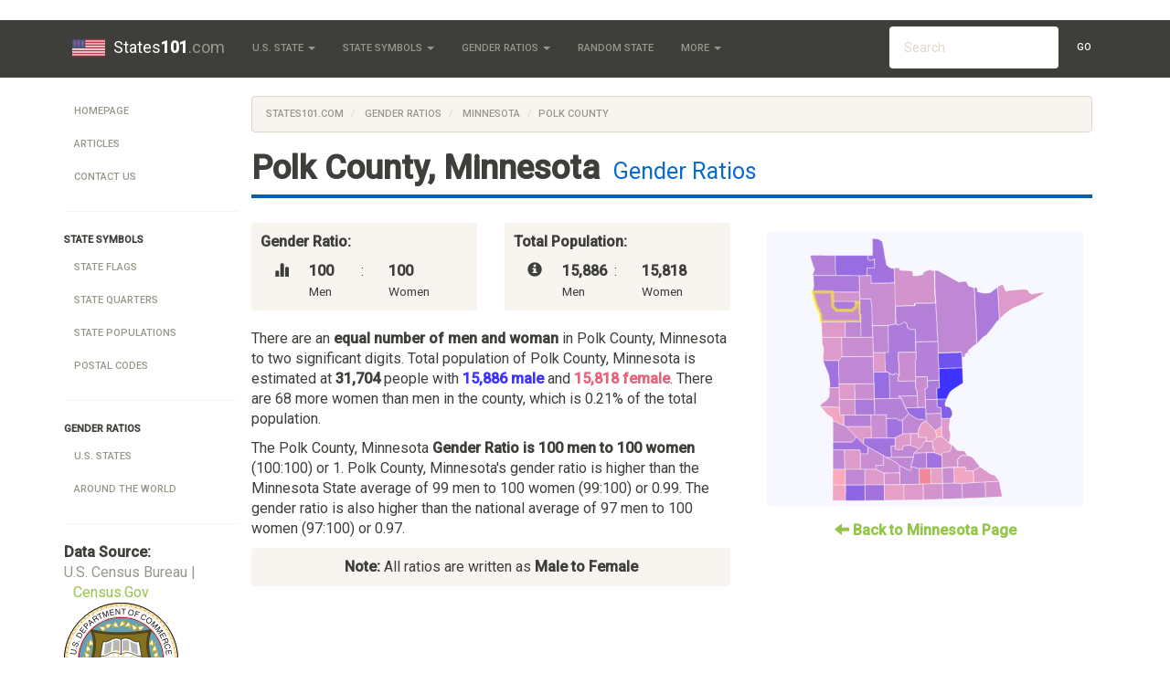

--- FILE ---
content_type: text/html; charset=UTF-8
request_url: https://www.states101.com/gender-ratios/minnesota/polk-county
body_size: 7409
content:
<!DOCTYPE html>
<html lang="en">
<head>
    <meta charset="utf-8">
    <meta http-equiv="X-UA-Compatible" content="IE=edge">
    <meta name="viewport" content="width=device-width, initial-scale=1">

	<title> Polk County, Minnesota Gender Ratios
 </title>
	
			<!-- Meta -->
<META name="Keywords" content="U.S. State Symbols, Facts, and Much More" />
<META name="Description" content="Polk County, Minnesota Gender Ratio is 1. Gender Ratios compared to the rest of Minnesota
" />
<META name="Copyright" content="Copyright (C) 2026 States101.com" />
<META name="robots" content="index,follow" />
<META name="Distribution" content="Global" />
<META name="Rating" content="General" />

<!-- Custom CSS -->
<LINK href="//maxcdn.bootstrapcdn.com/bootswatch/3.3.5/sandstone/bootstrap.min.css" rel="stylesheet">
<LINK rel="StyleSheet" type="text/css" href="/css/styles.css"/>

<!-- Favicon -->
<LINK id="favicon" href="/favicon.ico" rel="icon" type="image/x-icon" />

<!-- HTML5 shim and Respond.js for IE8 support of HTML5 elements and media queries -->
<!--[if lt IE 9]>
  <script src="https://oss.maxcdn.com/html5shiv/3.7.2/html5shiv.min.js"></script>
  <script src="https://oss.maxcdn.com/respond/1.4.2/respond.min.js"></script>
<![endif]-->	</head>
<body>

			<!-- Static navbar -->
    <div class="navbar navbar-default navbar-static-top" role="navigation" id="top">
      <div class="container">
        <div class="navbar-header">
          <button type="button" class="navbar-toggle" data-toggle="collapse" data-target=".navbar-collapse">
            <span class="sr-only">Toggle navigation</span>
            <span class="icon-bar"></span>
            <span class="icon-bar"></span> 
            <span class="icon-bar"></span>
          </button>
          <a class="navbar-brand" href="/"> 
		      	<img src="/img/logo.png" alt="" id="logo" />
            States<b>101</b><span class='text-muted'>.com</span>
		      </a>
        </div>

        <div class="navbar-collapse collapse">
          <ul class="nav navbar-nav">

            <!-- Base Info -->
            <li class="dropdown">
              <a class="dropdown-toggle" data-toggle="dropdown" href="#" title="All 50 U.S. States"> U.S. State <span class="caret"></span></a>
              <ul class="dropdown-menu">
                                  <li> <a href="/alabama" title="Alabama State Page">Alabama</a> </li>
                                  <li> <a href="/alaska" title="Alaska State Page">Alaska</a> </li>
                                  <li> <a href="/arizona" title="Arizona State Page">Arizona</a> </li>
                                  <li> <a href="/arkansas" title="Arkansas State Page">Arkansas</a> </li>
                                  <li> <a href="/california" title="California State Page">California</a> </li>
                                  <li> <a href="/colorado" title="Colorado State Page">Colorado</a> </li>
                                  <li> <a href="/connecticut" title="Connecticut State Page">Connecticut</a> </li>
                                  <li> <a href="/delaware" title="Delaware State Page">Delaware</a> </li>
                                  <li> <a href="/district-of-columbia" title="District Of Columbia State Page">District Of Columbia</a> </li>
                                  <li> <a href="/florida" title="Florida State Page">Florida</a> </li>
                                  <li> <a href="/georgia" title="Georgia State Page">Georgia</a> </li>
                                  <li> <a href="/hawaii" title="Hawaii State Page">Hawaii</a> </li>
                                  <li> <a href="/idaho" title="Idaho State Page">Idaho</a> </li>
                                  <li> <a href="/illinois" title="Illinois State Page">Illinois</a> </li>
                                  <li> <a href="/indiana" title="Indiana State Page">Indiana</a> </li>
                                  <li> <a href="/iowa" title="Iowa State Page">Iowa</a> </li>
                                  <li> <a href="/kansas" title="Kansas State Page">Kansas</a> </li>
                                  <li> <a href="/kentucky" title="Kentucky State Page">Kentucky</a> </li>
                                  <li> <a href="/louisiana" title="Louisiana State Page">Louisiana</a> </li>
                                  <li> <a href="/maine" title="Maine State Page">Maine</a> </li>
                                  <li> <a href="/maryland" title="Maryland State Page">Maryland</a> </li>
                                  <li> <a href="/massachusetts" title="Massachusetts State Page">Massachusetts</a> </li>
                                  <li> <a href="/michigan" title="Michigan State Page">Michigan</a> </li>
                                  <li> <a href="/minnesota" title="Minnesota State Page">Minnesota</a> </li>
                                  <li> <a href="/mississippi" title="Mississippi State Page">Mississippi</a> </li>
                                  <li> <a href="/missouri" title="Missouri State Page">Missouri</a> </li>
                                  <li> <a href="/montana" title="Montana State Page">Montana</a> </li>
                                  <li> <a href="/nebraska" title="Nebraska State Page">Nebraska</a> </li>
                                  <li> <a href="/nevada" title="Nevada State Page">Nevada</a> </li>
                                  <li> <a href="/new-hampshire" title="New Hampshire State Page">New Hampshire</a> </li>
                                  <li> <a href="/new-jersey" title="New Jersey State Page">New Jersey</a> </li>
                                  <li> <a href="/new-mexico" title="New Mexico State Page">New Mexico</a> </li>
                                  <li> <a href="/new-york" title="New York State Page">New York</a> </li>
                                  <li> <a href="/north-carolina" title="North Carolina State Page">North Carolina</a> </li>
                                  <li> <a href="/north-dakota" title="North Dakota State Page">North Dakota</a> </li>
                                  <li> <a href="/ohio" title="Ohio State Page">Ohio</a> </li>
                                  <li> <a href="/oklahoma" title="Oklahoma State Page">Oklahoma</a> </li>
                                  <li> <a href="/oregon" title="Oregon State Page">Oregon</a> </li>
                                  <li> <a href="/pennsylvania" title="Pennsylvania State Page">Pennsylvania</a> </li>
                                  <li> <a href="/rhode-island" title="Rhode Island State Page">Rhode Island</a> </li>
                                  <li> <a href="/south-carolina" title="South Carolina State Page">South Carolina</a> </li>
                                  <li> <a href="/south-dakota" title="South Dakota State Page">South Dakota</a> </li>
                                  <li> <a href="/tennessee" title="Tennessee State Page">Tennessee</a> </li>
                                  <li> <a href="/texas" title="Texas State Page">Texas</a> </li>
                                  <li> <a href="/utah" title="Utah State Page">Utah</a> </li>
                                  <li> <a href="/vermont" title="Vermont State Page">Vermont</a> </li>
                                  <li> <a href="/virginia" title="Virginia State Page">Virginia</a> </li>
                                  <li> <a href="/washington" title="Washington State Page">Washington</a> </li>
                                  <li> <a href="/west-virginia" title="West Virginia State Page">West Virginia</a> </li>
                                  <li> <a href="/wisconsin" title="Wisconsin State Page">Wisconsin</a> </li>
                                  <li> <a href="/wyoming" title="Wyoming State Page">Wyoming</a> </li>
                              </ul>
            </li>

            <!-- Symbols -->
            <li class="dropdown">
              <a class="dropdown-toggle" data-toggle="dropdown" title="More State Facts" href="#"> State Symbols <span class="caret"></span></a>
              <ul class="dropdown-menu">
                <!--   <li class="divider"></li> -->
                                                                                        <li><a href="/flags" title="State Flags">State Flags</a></li>
                                                                        <li><a href="/quarters" title="State Quarters">State Quarters</a></li>
                                                                        <li><a href="/populations" title="State Populations">State Populations</a></li>
                                                  <li><a href="/articles/postal-codes" title="Postal Codes">Postal Codes</a></li>
              </ul>
            </li>

            <!-- Gender Ratios -->
            <li class="dropdown">
              <a class="dropdown-toggle" data-toggle="dropdown" title="U.S. Gender Ratios" href="#">Gender Ratios <span class="caret"></span></a>
              <ul class="dropdown-menu">
                <li> <a href="/gender-ratios" title="United States Gender Ratios">U.S. States</a> </li>
                <li> <a href="/gender-ratios/global" title="Global Gender Ratios">Global</a> </li>
              </ul>
            </li>

            <li>
              <a href="/random">Random State</a>
            </li>

            <!-- General -->
            <li class="dropdown">
              <a class="dropdown-toggle" data-toggle="dropdown" href="#"> More <span class="caret"></span></a>
              <ul class="dropdown-menu">
                <li><a href="/articles">Articles</a></li>
                <li><a href="/articles/demonyms">State Adjectives</a></li>
                <li><a href="/articles/postal-codes">State Postal Codes</a></li>
			          <li><a href="/contact" title="Contact Us">Contact</a></li>
              </ul>
            </li>

          </ul>

          <!-- Search Form -->
          <!-- sse -->
          <form class="navbar-form navbar-right navbar-input-group hidden-sm" role="search" action="/search">
            <div class="form-group">
              <script>
                var PubID = [
	
		'partner-pub-0583047843012866:6894591261'
	
	];
                document.write('<input type="hidden" name="cx" value="'+PubID.toString()+'" />');
              </script>
              <input type="hidden" name="cof" value="FORID:10" />
              <input type="hidden" name="ie" value="UTF-8" />
              <input type="text" name="q" class="form-control" placeholder="Search" />
              <button type="submit" class="btn btn-default search-button">Go</button>
            </div>
          </form>
          <!-- /sse -->

        </div><!--/.nav-collapse -->
      </div>
    </div>		
	<div id="body" class="body container">
		<div class="row-fluid">
		
				
		
							<div id="navbar-left" class="col-md-2 hidden-sm hidden-xs">
				<div id='side-nav' class="row">
											<!-- General Use Leftbar Nav -->
<ul class="nav nav-pills nav-stacked">
  <li><a href="/">Homepage</a></li>
  
  <li><a href="/articles">Articles</a></li>
  <li><a href="/contact">Contact Us</a></li>
  
  <li class="divider"> <hr class="less-margin" /> </li>

  <li> <b> State symbols </b> </li>
                  <li><a href="/flags" title="State Flags">State Flags</a></li>
                <li><a href="/quarters" title="State Quarters">State Quarters</a></li>
                <li><a href="/populations" title="State Populations">State Populations</a></li>
        <li><a href="/articles/postal-codes" title="Postal Codes">Postal Codes</a></li>
  
  <li class="divider"> <hr class="less-margin" /> </li>
  
  <li> <b> Gender Ratios </b> </li>
  <li> <a href="/gender-ratios" title="Gender Ratios in the United States">U.S. States</a> </li>
  <li> <a href="/gender-ratios/global" title="Gender Ratios Around the World">Around the World</a> </li>

  <li class="divider"> <hr class="less-margin" /> </li>
  
</ul>

<!-- Show data source -->
<div class="row credit">
  <div class="col-md-12">
    <strong> Data Source:</strong>
  </div>
  <div class="col-md-12">

  	          
              <span class="text-muted text-small">U.S. Census Bureau | <a href="http://www.census.gov/" target=_blank>Census.Gov</a></span>
        <img src='/img/Census_Bureau.svg' title='U.S. Census Bureau' width='125'/>
      
        
  </div>
</div>
									</div>
			</div>
			<div id="content" class="col-md-10">
					
				<div class="content">
				
															<ol class="breadcrumb">
					  <li><a href="/">States101.com</a></li>
					  <li><a href="/gender-ratios"> Gender Ratios </a></li>
<li><a href="/gender-ratios/minnesota"> Minnesota </a></li>
<li class="active">Polk County</li>
					</ol>
									
										<h1 class="heading"> <b>Polk County, Minnesota</b> 
<span>Gender Ratios</span>
 </h1>
										
					
	<div class="row">
		<div class="col-md-7">

			<div class="row">
				<div class="col-md-6">	
					<div class='well well-sm '>
						<p><b>Gender Ratio:</b></p>
						<div class='col-xs-2'>
							<span class="glyphicon glyphicon-stats right-spaced"></span>
						</div>
						<div class='col-xs-3'>
							<b> 100 </b> <br> <small> Men </small>
						</div>
						<div class='col-xs-1'>
							:
						</div>
						<div class='col-xs-3'>
							<b> 100 </b> <br> <small> Women </small>
						</div>
						<div class='clearfix'></div>
					</div>
				</div>
				<div class="col-md-6">
					<div class='well well-sm '>
						<p><b>Total Population:</b></p>
						<div class='col-xs-2'>
							<span class="glyphicon glyphicon-info-sign right-spaced"></span>
						</div>
						<div class='col-xs-3'>
							<b> 15,886 </b> <br> <small> Men </small>
						</div>
						<div class='col-xs-1'>
							:
						</div>
						<div class='col-xs-3'>
							<b> 15,818 </b> <br> <small> Women </small>
						</div>
						<div class='clearfix'></div>
					</div>
				</div>
			</div>

			<p>
				There are

									 an <b>equal number of men and woman</b> in Polk County, Minnesota to two significant digits.
				
				Total population of Polk County, Minnesota is estimated at <b>31,704</b> people with <span class='male'>15,886 male</span> and <span class='female'>15,818 female</span>.

				There are 68 more women than men in the county,

				which is 0.21% of the total population. 
			</p>

			<p>
				The  Polk County, Minnesota <b>Gender Ratio is 100 men to 100 women</b> (100:100) or 1. 

				 Polk County, Minnesota's gender ratio is
											higher than
									the Minnesota State average of 99 men to 100 women (99:100) or 0.99.

				The gender ratio is also
											higher than
									the national average of 97 men to 100 women (97:100) or 0.97.
			<p>

			<div class="well well-sm text-center"><b>Note:</b> All ratios are written as <b>Male to Female</b></div>

		</div>

		<div class="col-md-5">
			<div id='map'></div>
			<div class='text-center top-spaced'><b><a href="/gender-ratios/minnesota"> <span class="glyphicon glyphicon-arrow-left" aria-hidden="true"></span> Back to Minnesota Page</a></b></div>
		</div>
	</div>

	
	
		<div class="ResponsiveAd">
		<script async src="//pagead2.googlesyndication.com/pagead/js/adsbygoogle.js"></script>
		<!-- Top Responsive Unit -->
		<script>
		document.write('\
			<ins class="adsbygoogle"\
				style="display:block"\
				data-ad-client="ca-p'+'ub-05830'+'4784301'+'2866"\
				data-ad-slot="8838352467"\
				data-ad-format="auto"></ins>\
		');
		</script>
		<script>
		(adsbygoogle = window.adsbygoogle || []).push({});
		</script>
		</div>
	
	
	
	<h2> Polk County, Minnesota Gender Ratios By Age </h2>
	<p>
		Gender Ratios vary by age group as well as location. The table below shows the gender ratios breakdown in Polk County, Minnesota by age.
	</p>

	<div class="table-responsive">
		<table class='table table-striped table-bordered sortable'><thead><tr><th>Age Range</th><th>Polk County Ratio</th><th>Minnesota State Ratio</th><th>Nationwide Ratio</th></tr></thead><tbody><tr><td sorttable_customkey=0 class=''>0 to 4</td><td sorttable_customkey=1.03 class='male'>103 to 100 </td><td sorttable_customkey=1.05 class='male'>105 to 100</td><td sorttable_customkey=1.04 class='male'>104 to 100</td></tr><tr><td sorttable_customkey=5 class=''>5 to 9</td><td sorttable_customkey=1.01 class='male'>101 to 100 </td><td sorttable_customkey=1.04 class='male'>104 to 100</td><td sorttable_customkey=1.04 class='male'>104 to 100</td></tr><tr><td sorttable_customkey=10 class=''>10 to 14</td><td sorttable_customkey=0.97 class='female'>97 to 100 </td><td sorttable_customkey=1.05 class='male'>105 to 100</td><td sorttable_customkey=1.04 class='male'>104 to 100</td></tr><tr><td sorttable_customkey=15 class=''>15 to 19</td><td sorttable_customkey=1.07 class='male'>107 to 100 </td><td sorttable_customkey=1.04 class='male'>104 to 100</td><td sorttable_customkey=1.05 class='male'>105 to 100</td></tr><tr><td sorttable_customkey=20 class=''>20 to 24</td><td sorttable_customkey=1.16 class='male'>116 to 100 </td><td sorttable_customkey=1.03 class='male'>103 to 100</td><td sorttable_customkey=1.05 class='male'>105 to 100</td></tr><tr><td sorttable_customkey=25 class=''>25 to 29</td><td sorttable_customkey=1.16 class='male'>116 to 100 </td><td sorttable_customkey=1.04 class='male'>104 to 100</td><td sorttable_customkey=1.00 class='neutral'>100 to 100</td></tr><tr><td sorttable_customkey=30 class=''>30 to 34</td><td sorttable_customkey=1.05 class='male'>105 to 100 </td><td sorttable_customkey=1.02 class='male'>102 to 100</td><td sorttable_customkey=1.00 class='neutral'>100 to 100</td></tr><tr><td sorttable_customkey=35 class=''>35 to 39</td><td sorttable_customkey=1.1 class='male'>110 to 100 </td><td sorttable_customkey=1.03 class='male'>103 to 100</td><td sorttable_customkey=1.00 class='neutral'>100 to 100</td></tr><tr><td sorttable_customkey=40 class=''>40 to 44</td><td sorttable_customkey=1.03 class='male'>103 to 100 </td><td sorttable_customkey=1.02 class='male'>102 to 100</td><td sorttable_customkey=1.00 class='neutral'>100 to 100</td></tr><tr><td sorttable_customkey=45 class=''>45 to 49</td><td sorttable_customkey=1.04 class='male'>104 to 100 </td><td sorttable_customkey=1.01 class='male'>101 to 100</td><td sorttable_customkey=1.00 class='neutral'>100 to 100</td></tr><tr><td sorttable_customkey=50 class=''>50 to 54</td><td sorttable_customkey=1.04 class='male'>104 to 100 </td><td sorttable_customkey=1 class='neutral'>100 to 100</td><td sorttable_customkey=1.00 class='neutral'>100 to 100</td></tr><tr><td sorttable_customkey=55 class=''>55 to 59</td><td sorttable_customkey=1.05 class='male'>105 to 100 </td><td sorttable_customkey=0.99 class='female'>99 to 100</td><td sorttable_customkey=0.93 class='female'>93 to 100</td></tr><tr><td sorttable_customkey=60 class=''>60 to 64</td><td sorttable_customkey=1.05 class='male'>105 to 100 </td><td sorttable_customkey=0.98 class='female'>98 to 100</td><td sorttable_customkey=0.93 class='female'>93 to 100</td></tr><tr><td sorttable_customkey=65 class=''>65 to 69</td><td sorttable_customkey=1.1 class='male'>110 to 100 </td><td sorttable_customkey=0.94 class='female'>94 to 100</td><td sorttable_customkey=0.79 class='female'>79 to 100</td></tr><tr><td sorttable_customkey=70 class=''>70 to 74</td><td sorttable_customkey=0.85 class='female'>85 to 100 </td><td sorttable_customkey=0.89 class='female'>89 to 100</td><td sorttable_customkey=0.79 class='female'>79 to 100</td></tr><tr><td sorttable_customkey=75 class=''>75 to 79</td><td sorttable_customkey=0.79 class='female'>79 to 100 </td><td sorttable_customkey=0.83 class='female'>83 to 100</td><td sorttable_customkey=0.79 class='female'>79 to 100</td></tr><tr><td sorttable_customkey=80 class=''>80 to 84</td><td sorttable_customkey=0.78 class='female'>78 to 100 </td><td sorttable_customkey=0.73 class='female'>73 to 100</td><td sorttable_customkey=0.79 class='female'>79 to 100</td></tr><tr><td sorttable_customkey=85 class=''>85 and over</td><td sorttable_customkey=0.35 class='female'>35 to 100 </td><td sorttable_customkey=0.52 class='female'>52 to 100</td><td sorttable_customkey=0.79 class='female'>79 to 100</td></tr></tbody></table>

			</div>

	<div class="row">
	<div class="col-xs-12">
	<a class='pull-right' href='#top'>
		Goto Top <span class="glyphicon glyphicon-arrow-up" aria-hidden="true"></span>
	</a>
	</div>
	</div>

	<div class='row'>
		<div class='col-md-7'>
			<div class="well">
				<h3> Cities in Polk County, Minnesota </h3>
				<p>
											Gender Ratios on this page are an aggregate of the gender ratios in the following cities within the region:
						<br>
						<b >Beltrami</b>, <b >Climax</b>, <b >Crookston</b>, <b >East Grand Forks</b>, <b >Erskine</b>, <b >Euclid</b>, <b >Fertile</b>, <b >Fisher</b>, <b >Fosston</b>, <b >Gully</b>, <b >Lengby</b>, <b >Mcintosh</b>, <b >Mentor</b>, <b >Nielsville</b>, <b >Trail</b>, and <b >Winger</b>.
									</p>
				<p>
											Other acceptable city names that fall in this region include:
						<br>
						<b >E Grand Forks</b> and <b >Eldred</b>.
					
				</p>
			</div>
		</div>
		<div class="col-md-5">
			
	
		<div class="ResponsiveAd">
		<script async src="//pagead2.googlesyndication.com/pagead/js/adsbygoogle.js"></script>
		<!-- Right Responsive Unit -->
		<script>
		document.write('\
			<ins class="adsbygoogle"\
				style="display:block"\
				data-ad-client="ca-p'+'ub-05830'+'4784301'+'2866"\
				data-ad-slot="3570548066"\
				data-ad-format="auto"></ins>\
		');
		</script>
		<script>
		(adsbygoogle = window.adsbygoogle || []).push({});
		</script>
		</div>
	
	
		</div>
	</div>

	<div class="row">
	<div class="col-xs-12">
	<a class='pull-right' href='#top'>
		Goto Top <span class="glyphicon glyphicon-arrow-up" aria-hidden="true"></span>
	</a>
	</div>
	</div>

	<div class='row'>
	<div class="col-md-12">
		<h3> Related Articles </h3>
		<ul>
						<li><a href="/articles/gender-ratios-in-washington-dc">Gender Ratios in Washington D.C.</a></li>
						<li><a href="/articles/gender-ratio-factors">Factors Affecting Gender Ratios</a></li>
						<li><a href="/articles/gender-ratios-in-asia">Gender Ratios in Asia</a></li>
						<li><a href="/articles/countries-with-highest-lowest-gender-ratios">List Countries with the Highest and Lowest Gender Ratios</a></li>
						<li><a href="/articles/us-cities-with-best-ratios">U.S. Cities with the Best Gender Ratios for Men and Women</a></li>
					</ul>
	</div>
	</div>

				</div>
			</div>
		</div><!-- /row-fluid -->		
	</div> <!-- /container -->

			<footer>
	<div class="container">
		<p>
			&copy; 2026 <b class="copyright">States101.com</b>. All rights reserved. <a href="/site-map">View Sitemap</a>. Usage is subject to our <a href="/legal">Terms and Privacy Policy</a>.
			<img src="/img/taj.gif" width="20" title="Made with Love while backpacking through India" />
		</p>
		<p><a href="/">States101.com</a> is a free public resource site, and is not affiliated with the United States government or any Government agency</p>
				<p>
			We have detected that your current location is <a href="/connecticut">Connecticut</a>.
		</p>
		
		<p>
			You may also be interested in our sister-site <a href="https://romannumerals.guide" target=_blank>romannumerals.guide</a> &mdash; a great resource for teaching roman numerals in the classroom.
		</p>
		<img src="/img/ProudDevelopmentLogo.png" title="States101.com is created by Proud Development">
	</div>
</footer>


<!-- Only shows up when printed -->
<div class="visible-print-block text-center">
	** This Document Provided By <b>States<b>101</b><span class='text-muted'>.com</span></b> ** <br />
	<i><b>Source:</b> https://www.states101.com/gender-ratios/minnesota/polk-county </i>
</div>

<!-- Bootstrap and jQuery -->
<SCRIPT src="//cdnjs.cloudflare.com/ajax/libs/jquery/2.1.4/jquery.min.js" type="text/javascript"></SCRIPT>
<SCRIPT src="//maxcdn.bootstrapcdn.com/bootstrap/3.3.5/js/bootstrap.min.js"></SCRIPT>
<SCRIPT src="//cdnjs.cloudflare.com/ajax/libs/jquery-validate/1.14.0/jquery.validate.min.js"></SCRIPT>
<SCRIPT src="/js/global.js"></SCRIPT>

<script>
  (function(i,s,o,g,r,a,m){i['GoogleAnalyticsObject']=r;i[r]=i[r]||function(){
  (i[r].q=i[r].q||[]).push(arguments)},i[r].l=1*new Date();a=s.createElement(o),
  m=s.getElementsByTagName(o)[0];a.async=1;a.src=g;m.parentNode.insertBefore(a,m)
  })(window,document,'script','//www.google-analytics.com/analytics.js','ga');

  ga('cre'+'ate', 'U'+'A-630'+'73'+'72'+'9-2', 'au'+'to');
  ga('send', 'page'+'view');

</script>

<!-- Page-Specific Scripts -->

<link rel="StyleSheet" href="/css/ezmap.css"/>
<script src="/js/jquery.ezmap.js"></script>
<script src="/js/maps/counties/jquery.ezmap.usa-mn.js"></script>
<script>
	// Map data
	var map_data = {
										"aitkin" : 102,
								"anoka" : 100,
								"becker" : 100,
								"beltrami" : 100,
								"benton" : 101,
								"bigstone" : 96,
								"blueearth" : 101,
								"brown" : 100,
								"carlton" : 109,
								"carver" : 98,
								"cass" : 103,
								"chippewa" : 98,
								"chisago" : 107,
								"clay" : 98,
								"clearwater" : 102,
								"cook" : 98,
								"cottonwood" : 98,
								"crowwing" : 100,
								"dakota" : 97,
								"dodge" : 100,
								"douglas" : 100,
								"faribault" : 98,
								"fillmore" : 100,
								"freeborn" : 99,
								"goodhue" : 99,
								"grant" : 98,
								"hennepin" : 97,
								"houston" : 99,
								"hubbard" : 101,
								"isanti" : 102,
								"itasca" : 102,
								"jackson" : 104,
								"kanabec" : 103,
								"kandiyohi" : 100,
								"kittson" : 102,
								"koochiching" : 99,
								"lacquiparle" : 100,
								"lake" : 103,
								"lakeofthewoods" : 104,
								"lesueur" : 102,
								"lincoln" : 101,
								"lyon" : 98,
								"mahnomen" : 101,
								"marshall" : 103,
								"martin" : 97,
								"mcleod" : 98,
								"meeker" : 104,
								"millelacs" : 100,
								"morrison" : 102,
								"mower" : 100,
								"murray" : 101,
								"nicollet" : 101,
								"nobles" : 106,
								"norman" : 98,
								"olmsted" : 96,
								"ottertail" : 101,
								"pennington" : 99,
								"pine" : 114,
								"pipestone" : 94,
								"polk" : 100,
								"pope" : 103,
								"ramsey" : 95,
								"redlake" : 103,
								"redwood" : 100,
								"renville" : 104,
								"rice" : 104,
								"rock" : 96,
								"roseau" : 105,
								"scott" : 99,
								"sherburne" : 105,
								"sibley" : 101,
								"stlouis" : 101,
								"stearns" : 102,
								"steele" : 97,
								"stevens" : 99,
								"swift" : 102,
								"todd" : 105,
								"traverse" : 99,
								"wabasha" : 99,
								"wadena" : 98,
								"waseca" : 90,
								"washington" : 98,
								"watonwan" : 99,
								"wilkin" : 104,
								"winona" : 98,
								"wright" : 101,
								"yellowmedicine" : 104,
						'max' : 114,
		'min' : 86,
	};
	var map_tokens = {
					"aitkin" : "aitkin-county",
					"anoka" : "anoka-county",
					"becker" : "becker-county",
					"beltrami" : "beltrami-county",
					"benton" : "benton-county",
					"bigstone" : "big-stone-county",
					"blueearth" : "blue-earth-county",
					"brown" : "brown-county",
					"carlton" : "carlton-county",
					"carver" : "carver-county",
					"cass" : "cass-county",
					"chippewa" : "chippewa-county",
					"chisago" : "chisago-county",
					"clay" : "clay-county",
					"clearwater" : "clearwater-county",
					"cook" : "cook-county",
					"cottonwood" : "cottonwood-county",
					"crowwing" : "crow-wing-county",
					"dakota" : "dakota-county",
					"dodge" : "dodge-county",
					"douglas" : "douglas-county",
					"faribault" : "faribault-county",
					"fillmore" : "fillmore-county",
					"freeborn" : "freeborn-county",
					"goodhue" : "goodhue-county",
					"grant" : "grant-county",
					"hennepin" : "hennepin-county",
					"houston" : "houston-county",
					"hubbard" : "hubbard-county",
					"isanti" : "isanti-county",
					"itasca" : "itasca-county",
					"jackson" : "jackson-county",
					"kanabec" : "kanabec-county",
					"kandiyohi" : "kandiyohi-county",
					"kittson" : "kittson-county",
					"koochiching" : "koochiching-county",
					"lacquiparle" : "lac-qui-parle-county",
					"lake" : "lake-county",
					"lakeofthewoods" : "lake-of-the-woods-county",
					"lesueur" : "le-sueur-county",
					"lincoln" : "lincoln-county",
					"lyon" : "lyon-county",
					"mahnomen" : "mahnomen-county",
					"marshall" : "marshall-county",
					"martin" : "martin-county",
					"mcleod" : "mcleod-county",
					"meeker" : "meeker-county",
					"millelacs" : "mille-lacs-county",
					"morrison" : "morrison-county",
					"mower" : "mower-county",
					"murray" : "murray-county",
					"nicollet" : "nicollet-county",
					"nobles" : "nobles-county",
					"norman" : "norman-county",
					"olmsted" : "olmsted-county",
					"ottertail" : "otter-tail-county",
					"pennington" : "pennington-county",
					"pine" : "pine-county",
					"pipestone" : "pipestone-county",
					"polk" : "polk-county",
					"pope" : "pope-county",
					"ramsey" : "ramsey-county",
					"redlake" : "red-lake-county",
					"redwood" : "redwood-county",
					"renville" : "renville-county",
					"rice" : "rice-county",
					"rock" : "rock-county",
					"roseau" : "roseau-county",
					"scott" : "scott-county",
					"sherburne" : "sherburne-county",
					"sibley" : "sibley-county",
					"stlouis" : "st-louis-county",
					"stearns" : "stearns-county",
					"steele" : "steele-county",
					"stevens" : "stevens-county",
					"swift" : "swift-county",
					"todd" : "todd-county",
					"traverse" : "traverse-county",
					"wabasha" : "wabasha-county",
					"wadena" : "wadena-county",
					"waseca" : "waseca-county",
					"washington" : "washington-county",
					"watonwan" : "watonwan-county",
					"wilkin" : "wilkin-county",
					"winona" : "winona-county",
					"wright" : "wright-county",
					"yellowmedicine" : "yellow-medicine-county",
			};

	/* Initialize the map. */
	jQuery('#map').easySVGmap({
		map: 'usa-mn',
		values: map_data,
		enableZoom: false,
		showLabel: true,
		color: '#fff',
		borderColor: '#fff',
		borderWidth: '.2',
		borderOpacity: '.5',
		scaleColors: ['#E6637A', '#FFB0BF','#3E32FF'], 
		backgroundColor: '#F7F8FF',
		multiSelectRegion: false,
		hoverOpacity: 0.7,
		normalizeFunction: function(value) {
		  if (value > 150) return 150;
		  else if (value < 50) return 50;
		  else return value;
		},
		onLabelShow: function(element, label, code, value) {
			label.html("Gender Ratio in "+label.text()+" County is "+map_data[code]+" Men to 100 Women");
		},
		onRegionClick: function(element, code, region)
		{
			// Links to /statename
			window.location = "/gender-ratios/minnesota/"+map_tokens[code];
		}
	});

	// Highlight the current county
	$("#ezmap1_polk").attr("stroke", "#FFFF00").attr("stroke-width", 1);

</script>

<script>
	$("#favicon").attr("href","/img/flags/png/small/minnesota.png");
</script>
<script type="text/javascript" src="/js/tablesort.min.js"></script>
		
<script defer src="https://static.cloudflareinsights.com/beacon.min.js/vcd15cbe7772f49c399c6a5babf22c1241717689176015" integrity="sha512-ZpsOmlRQV6y907TI0dKBHq9Md29nnaEIPlkf84rnaERnq6zvWvPUqr2ft8M1aS28oN72PdrCzSjY4U6VaAw1EQ==" data-cf-beacon='{"version":"2024.11.0","token":"162b04f4232046d0abc732f8ee4533b0","r":1,"server_timing":{"name":{"cfCacheStatus":true,"cfEdge":true,"cfExtPri":true,"cfL4":true,"cfOrigin":true,"cfSpeedBrain":true},"location_startswith":null}}' crossorigin="anonymous"></script>
</body>
</html>

--- FILE ---
content_type: text/html; charset=utf-8
request_url: https://www.google.com/recaptcha/api2/aframe
body_size: 270
content:
<!DOCTYPE HTML><html><head><meta http-equiv="content-type" content="text/html; charset=UTF-8"></head><body><script nonce="QuM3sSYmn6kHCqXKRUEqjQ">/** Anti-fraud and anti-abuse applications only. See google.com/recaptcha */ try{var clients={'sodar':'https://pagead2.googlesyndication.com/pagead/sodar?'};window.addEventListener("message",function(a){try{if(a.source===window.parent){var b=JSON.parse(a.data);var c=clients[b['id']];if(c){var d=document.createElement('img');d.src=c+b['params']+'&rc='+(localStorage.getItem("rc::a")?sessionStorage.getItem("rc::b"):"");window.document.body.appendChild(d);sessionStorage.setItem("rc::e",parseInt(sessionStorage.getItem("rc::e")||0)+1);localStorage.setItem("rc::h",'1769030490538');}}}catch(b){}});window.parent.postMessage("_grecaptcha_ready", "*");}catch(b){}</script></body></html>

--- FILE ---
content_type: application/javascript; charset=utf-8
request_url: https://www.states101.com/js/maps/counties/jquery.ezmap.usa-mn.js
body_size: 5871
content:
/**
 * easySVGmap - usa-mn
 *
 * Created by easySVGmap - http://www.easySVGmap.com
 *
 * Copyright 2015 - All rights reserved
 * 
 * Commercial License
 */
 jQuery.fn.easySVGmap("addMap", "usa-mn", {width:71,height:79,
pathes:{
    houston:{name:"Houston",path:"m 56.92,71.92 0.22,1.55 0.61,2.88 -3.66,0.17 -1.11,0.05 -0.20,-4.47 4.14,-0.19"},
        fillmore:{name:"Fillmore",path:"m 49.54,72.26 3.23,-0.13 0.20,4.47 -3.26,0.13 -3.43,0.14 -0.16,-4.31 3.42,-0.30"},
        koochiching:{name:"Koochiching",path:"m 26.77,14.74 -0.08,-4.33 0.12,-0.04 0.23,-0.01 0.69,0.00 0.15,0.02 0.26,0.14 0.08,0.16 0.00,0.08 0.00,0.25 0,0.00 0.05,0.03 0.17,0.04 0.84,0.04 0.63,-0.00 1.83,0.15 0.05,0.04 0.10,0.19 0.14,0.40 0.01,0.11 -0.04,0.33 -0.05,0.09 0,0.05 0.03,0.04 0.18,0.13 0.32,0 0.81,-0.02 1.01,-0.19 0.66,-0.23 0.05,-0.06 0.03,-0.14 -0.00,-0.07 -0.04,-0.08 -0.04,-0.16 0.01,-0.05 1,-0.46 0.79,-0.23 0.41,-0.00 0.24,0.21 0.30,-0.00 0.01,0 0.46,-0.04 0.04,2.71 0.02,2.19 0.07,2.23 0.08,0.58 0.09,1.17 0.01,0.49 -6.07,0.07 0.01,0.67 -5.62,0.12 -0.19,-6.66"},
        lakeofthewoods:{name:"Lake of the Woods",path:"m 18.94,6.78 1.45,-0.01 -0.01,-2.36 -0.00,-0.83 -0.00,-1.32 -0.00,-0.36 0,-0.01 1.67,0.16 0.41,0.24 0.73,0.51 0.46,2.38 0.21,1.53 0.54,2.82 0.40,0.36 0.13,0.12 0.57,0.32 0.24,0.13 0.01,0.01 0.12,0.00 0.43,0.04 0.33,-0.14 0.08,4.33 -6.78,0.10 -0.02,-2.22 -1.13,0.00 -0.01,-2.20 2.18,-0.01 -0.04,-2.64 -0.21,0.22 -0.19,0.11 -0.08,0.03 -0.67,0.14 -0.09,0 -0.14,-0.03 -0.39,-0.24 -0.18,-0.36 -0.03,-0.62 0.02,-0.22"},
        roseau:{name:"Roseau",path:"m 18.94,6.78 -0.02,0.22 0.03,0.62 0.18,0.36 0.39,0.24 0.14,0.03 0.09,0 0.67,-0.14 0.08,-0.03 0.19,-0.11 0.21,-0.22 0.04,2.64 -2.18,0.01 0.01,2.20 -2.24,0.03 -6.79,-0.07 -0.00,-0.97 -0.13,-1.23 0.01,-3.60 9.29,0"},
        kittson:{name:"Kittson",path:"m 2.57,6.71 7.08,0.07 -0.01,3.60 0.13,1.23 0.00,0.97 -6.71,-0.05 0.63,-1.75 -0.37,-0.86 -0.16,-0.49 -0.62,-2.03 -0.05,-0.27 0.01,-0.19 0.04,-0.18 0.04,-0.04"},
        redlake:{name:"Red Lake",path:"m 15.67,20.37 0.00,1.11 -1.11,1.12 -4.50,0 -1.13,-1.12 0,-1.48 6.75,-0.00 0.00,0.36"},
        pennington:{name:"Pennington",path:"m 16.66,17.33 0.10,1.95 0.00,1.10 -1.10,-0.01 -0.00,-0.36 -6.75,0.00 -0.14,-2.69 2.13,0.00 0.64,0.02 1.57,0.01 3.53,-0.02"},
        marshall:{name:"Marshall",path:"m 3.06,12.54 6.71,0.05 6.79,0.07 0,1.65 0.01,0.55 0.07,0.00 0.00,2.45 -3.53,0.02 -1.57,-0.01 -0.64,-0.02 -2.13,-0.00 -5.62,-0.03 0.00,-0.26 0.28,-1.09 -0.05,-3.07 -0.20,-0.24 -0.06,-0.03 -0.04,-0.02"},
        polk:{name:"Polk",path:"m 8.77,17.31 0.14,2.69 0,1.48 1.13,1.12 4.50,0 1.11,-1.12 -0.00,-1.11 1.10,0.01 0.04,3.12 0.09,0.20 0.13,0 0,2.21 -4.51,0.02 -6.91,-0.03 -0.30,-2.22 -1.13,-2.59 -0.83,-3.02 -0.20,-0.78 0,-0.03 5.62,0.03"},
        norman:{name:"Norman",path:"m 12.54,25.96 0,4.45 -1.12,0.00 -5.58,-0.02 -0.04,-1.11 -0.15,-3.35 6.91,0.03"},
        mahnomen:{name:"Mahnomen",path:"m 17.05,25.94 0.05,4.47 -4.56,0.00 0,-4.45 4.51,-0.02"},
        clearwater:{name:"Clearwater",path:"m 16.78,20.39 -0.00,-1.10 3.08,-0.01 0.32,1.88 0.09,2.55 0.04,3.33 0.15,3.33 -3.37,0.03 -0.05,-4.47 0,-2.21 -0.13,0 -0.09,-0.20 -0.04,-3.12"},
        beltrami:{name:"Beltrami",path:"m 18.82,12.63 1.13,-0.00 0.02,2.22 6.78,-0.10 0.19,6.66 0.03,2.07 0.06,1.61 0.00,1.44 -2.22,0.47 -4.52,0.01 -0.04,-3.33 -0.09,-2.55 -0.32,-1.88 -3.08,0.01 -0.10,-1.95 -0.00,-2.45 -0.07,-0.00 -0.01,-0.55 0,-1.65 2.24,-0.03"},
        cook:{name:"Cook",path:"m 56.34,15.97 0.46,-0.38 0.77,-0.37 0.33,0 0.03,0.00 0.04,0.05 0.34,0.77 0.14,0.42 0,0.00 0.27,0.56 0.09,0.08 1.57,-0.29 3.41,-0.27 0.35,-0.01 0.39,0.07 0.15,0.03 0.45,0.18 0.24,0.33 0.04,0.10 -0.01,0.17 0.04,0.09 0.22,0.16 0.64,0.30 0.21,0.01 0.21,-0.10 1.66,-0.30 1.44,-0.18 -0.01,0.12 -0.03,0.03 -0.49,0.38 -0.14,0.10 -1.86,1.09 -1.18,0.65 -0.67,0.36 -0.63,0.27 -0.77,0.26 -0.6,0.21 -1.65,0.69 -0.81,0.34 -1.68,1.10 -1.11,0.92 -1.29,1.24 -0.25,-5.24 -0.15,-2.41 -0.14,-1.62"},
        lake:{name:"Lake",path:"m 56.34,15.97 0.14,1.62 0.15,2.41 0.25,5.24 -0.19,0.11 -0.68,0.76 -0.23,0.28 -1.08,1.50 -1.41,1.69 -0.17,0.18 -0.35,0.24 -0.47,0.25 -1.10,1.14 -0.27,0.30 -0.48,0.57 -0.27,-7.43 -0.21,-2.71 -0.05,-1.09 -0.20,-4.89 0.48,-0.07 0.23,0.05 0.00,0.01 0.03,0.05 0.12,0.62 -0.06,0.28 -0.03,0.08 0.00,0.03 0.62,0.18 1.34,0.31 1.38,-0.09 0.33,-0.05 0.20,-0.07 0.13,-0.07 0.00,0 1.82,-1.46"},
        itasca:{name:"Itasca",path:"m 38.64,20.54 0.00,0.89 0.05,1.30 0.15,1.48 0.12,2.97 0.05,1.55 0.14,1.80 0.03,1.06 -6.37,0.12 -0.07,-3.52 -0.08,-0.04 -0.64,-0.12 -0.17,-0.01 -0.00,0.04 -0.21,0.18 -0.1,0.05 -0.23,-0.14 -0.75,-0.51 -0.10,-0.10 -0.07,-0.19 0,-0.32 0.01,-0.03 -0.02,-0.23 -0.34,-0.59 -0.13,-0.12 -0.20,-0.03 -1.56,0.74 -0.21,0.12 -0.54,-0.15 -0.28,-0.20 -0.00,-1.44 -0.06,-1.61 -0.03,-2.07 5.62,-0.12 -0.01,-0.67 6.07,-0.07"},
        hubbard:{name:"Hubbard",path:"m 20.32,27.04 4.52,-0.01 0.07,1.13 0.10,4.42 0.01,2.22 -1.12,0.00 -3.34,0.02 -0.01,-2.22 -0.06,-0.14 -0.01,-0.92 0,-1.16 -0.15,-3.33"},
        cass:{name:"Cass",path:"m 24.84,27.02 2.22,-0.47 0.28,0.20 0.54,0.15 0.21,-0.12 1.56,-0.74 0.20,0.03 0.13,0.12 0.34,0.59 0.02,0.23 -0.01,0.03 0,0.32 0.07,0.19 0.10,0.10 0.75,0.51 0.23,0.14 0.1,-0.05 0.21,-0.18 0.00,-0.04 0.17,0.01 0.64,0.12 0.08,0.04 0.13,6.44 -5.03,0.06 -0.00,1.48 0.01,0.75 0.14,0.61 0.08,3.24 0.00,0.53 -0.04,0.13 -0.08,0.02 -0.02,-0.13 -0.05,-0.09 -0.69,-0.46 -0.30,0.02 -0.06,0.10 -0.17,0.11 -0.42,0.15 -0.08,-0.02 -0.72,-0.32 -0.25,-0.23 -0.70,-0.25 -0.43,-0.32 -0.09,-3.03 -0.03,-2.23 1.12,-0.00 -0.01,-2.22 -0.10,-4.42 -0.07,-1.13"},
        wadena:{name:"Wadena",path:"m 23.91,34.81 0.03,2.23 0.09,3.03 0.43,0.32 -3.79,0.04 -0.11,-4.48 0,-1.12 3.34,-0.02"},
        becker:{name:"Becker",path:"m 20.47,30.37 0,1.16 0.01,0.92 0.06,0.14 0.01,2.22 0,1.12 -4.19,0.05 -4.79,-0.02 -0.16,-5.56 1.12,-0.00 4.56,-0.00 3.37,-0.03"},
        clay:{name:"Clay",path:"m 11.41,30.42 0.16,5.56 -0.95,1.11 -4.47,-0.02 -0.00,-0.72 0.17,-2.80 -0.10,-0.29 -0.37,-1.22 -0.01,-1.63 5.58,0.02"},
        wilkin:{name:"Wilkin",path:"m 6.15,37.08 4.47,0.02 -0.00,4.48 0.13,0 -0.01,2.24 -0.00,1.11 -2.80,-0.01 0.16,-0.46 0.02,-0.08 0.01,-0.26 -0.02,-0.22 -0.34,-2.70 -1.23,-2.98 -0.38,-1.11 0,-0.00"},
        ottertail:{name:"Otter Tail",path:"m 11.58,35.98 4.79,0.02 4.19,-0.05 0.11,4.48 0.11,3.37 -5.60,0.01 -4.44,-0.00 0.01,-2.24 -0.13,0 0.00,-4.48 0.95,-1.11"},
        stlouis:{name:"St. Louis",path:"m 38.29,11.15 0.93,0.00 6.11,3.38 0.22,-0.15 1.79,-0.13 0.23,0.41 0.39,0.82 0.04,0.06 0.07,0.1 1.58,0.53 0.20,4.89 0.05,1.09 0.21,2.71 0.27,7.43 -0.40,0.20 -0.36,0.26 -1.51,1.29 -0.23,0.21 -0.06,0.08 0.06,0.18 0.22,0.35 0.36,0.42 0.09,0.05 -0.04,0.03 -0.12,-0.05 -0.51,-0.50 -0.24,0.01 -0.63,0.42 -0.05,0.10 -0.00,0.09 0.03,0.08 0,0.00 0.04,0.05 0.00,0.00 0.00,0.14 -0.12,0.31 -0.04,0.04 -0.04,0.02 -0.26,0.01 -0.24,-0.02 -0.20,-0.14 -0.13,-1.28 -2.06,0.05 -4.69,0.14 -0.05,-3.33 -0.03,-1.06 -0.14,-1.80 -0.05,-1.55 -0.12,-2.97 -0.15,-1.48 -0.05,-1.30 -0.00,-0.89 -0.01,-0.49 -0.09,-1.17 -0.08,-0.58 -0.07,-2.23 -0.02,-2.19 -0.04,-2.71"},
        carlton:{name:"Carlton",path:"m 39.26,34.96 4.69,-0.14 2.06,-0.05 0.13,1.28 0.11,3.15 -6.81,0.21 -0.06,-1.93 -0.07,-0.30 -0.02,-0.47 -0.02,-0.63 -0.00,-1.11"},
        pine:{name:"Pine",path:"m 39.46,39.42 6.81,-0.21 0.12,3.34 0.02,0.55 0.01,0.50 -1.31,0.81 -1.87,1.23 -0.00,0.00 -0.44,0.39 -0.11,0.14 -0.11,0.20 -0.90,1.81 -2.71,0.07 -0.10,-3.21 0.78,-0.03 -0.05,-2.27 -0.11,-3.35"},
        kanabec:{name:"Kanabec",path:"m 36.18,42.93 3.39,-0.15 0.05,2.27 -0.78,0.03 0.10,3.21 -3.36,0.04 -0.08,-1.81 -0.03,-1.37 0.4,-0.01 0.35,-0.37 -0.04,-1.84"},
        aitkin:{name:"Aitkin",path:"m 39.21,31.62 0.05,3.33 0.00,1.11 0.02,0.63 0.02,0.47 0.07,0.30 0.06,1.93 0.11,3.35 -3.39,0.15 0.00,-0.33 -0.02,-0.84 -0.92,0.01 -2.34,0.10 -0.10,-0.06 -0.02,-0.02 -0.00,-0.03 -0.10,-4.25 0.27,-0.94 -0.02,-1.87 -0.05,-2.92 6.37,-0.12"},
        crowwing:{name:"Crow Wing",path:"m 27.99,41.52 0.08,-0.02 0.04,-0.13 -0.00,-0.53 -0.08,-3.24 -0.14,-0.61 -0.01,-0.75 0.00,-1.48 5.03,-0.06 0.02,1.87 -0.27,0.94 0.10,4.25 0.00,0.03 0.02,0.02 0.10,0.06 -0.10,1.11 -5.06,0.09 -0.01,-0.42 0.00,-0.68 0.27,-0.45"},
        morrison:{name:"Morrison",path:"m 25.18,40.65 0.25,0.23 0.72,0.32 0.08,0.02 0.42,-0.15 0.17,-0.11 0.06,-0.10 0.30,-0.02 0.69,0.46 0.05,0.09 0.02,0.13 -0.27,0.45 -0.00,0.68 0.01,0.42 5.06,-0.09 0.05,2.23 0.04,0 0.34,0.75 0.07,1.30 -2.22,0.02 -3.09,0.08 0.74,0.59 -3.35,0.06 -0.19,-7.39"},
        todd:{name:"Todd",path:"m 24.48,40.40 0.70,0.25 0.19,7.39 -4.47,0.06 -0.09,-4.29 -0.11,-3.37 3.79,-0.04"},
        douglas:{name:"Douglas",path:"m 20.80,43.81 0.09,4.29 0,0.18 -5.59,0.01 -0.00,-2.23 -0.09,0 -0.01,-2.24 5.60,-0.01"},
        grant:{name:"Grant",path:"m 10.75,43.82 4.44,0.00 0.01,2.24 0.09,0 0.00,2.23 -4.46,0.00 -0.1,-3.37 0.00,-1.11"},
        traverse:{name:"Traverse",path:"m 7.93,44.92 2.80,0.01 0.1,3.37 0,2.24 -5.27,-0.04 -0.16,-0.20 -0.03,-0.05 0.12,-0.43 0.03,-0.07 0.01,-0.01 0.01,-0.02 0.01,-0.01 0.82,-0.66 0.31,-0.20 0.34,-0.18 0.18,-0.18 0.63,-0.93 0.01,-0.03 0.00,-0.01 0.00,-0.02 0.00,-0.06 0.02,-0.11 0.03,-0.27 0.04,-0.34 0.00,-0.01 0,-0.02 0.05,-0.56 -0.12,-1.11"},
        bigstone:{name:"Big Stone",path:"m 5.56,50.52 5.27,0.04 0.10,0 -0.00,2.22 1.13,0.01 0.11,3.03 -0.63,-0.22 -0.92,-0.37 -0.08,-0.18 -0.38,-0.17 -1.14,-0.24 -0.14,-0.74 -0.17,-0.39 -0.29,-0.23 -0.87,-0.42 -1.32,-1.46 -0.63,-0.84"},
        swift:{name:"Swift",path:"m 15.42,52.79 4.47,-0.02 0.10,3.35 -7.20,0.02 -0.60,-0.31 -0.11,-3.03 3.35,-0.00"},
        stevens:{name:"Stevens",path:"m 15.31,48.31 0.00,2.24 0.09,0 0.00,2.23 -3.35,0.00 -1.13,-0.01 0.00,-2.22 -0.10,0 0,-2.24 4.46,-0.00"},
        pope:{name:"Pope",path:"m 20.90,48.29 0.01,2.23 0.07,0 0.01,2.22 -1.11,0.00 -4.47,0.02 -0.00,-2.23 -0.09,0 -0.00,-2.24 5.59,-0.01"},
        stearns:{name:"Stearns",path:"m 25.37,48.04 3.35,-0.06 1.15,2.76 0.96,1.74 -1.90,1.82 -1.11,0.03 -0.52,-0.55 -0.86,0.01 -2.07,0.03 -0.01,-1.11 -3.34,0.04 -0.01,-2.22 -0.07,0 -0.01,-2.23 0,-0.18 4.47,-0.06"},
        benton:{name:"Benton",path:"m 28.73,47.97 -0.74,-0.59 3.09,-0.08 2.22,-0.02 0.11,3.38 -3.52,0.08 -1.15,-2.76"},
        millelacs:{name:"Mille Lacs",path:"m 32.89,41.86 2.34,-0.10 0.92,-0.01 0.02,0.84 -0.00,0.33 0.04,1.84 -0.35,0.37 -0.4,0.01 0.03,1.37 0.08,1.81 0.08,2.25 -2.25,0.04 -0.11,-3.38 -0.07,-1.30 -0.34,-0.75 -0.04,0 -0.05,-2.23 0.10,-1.11"},
        isanti:{name:"Isanti",path:"m 38.95,48.30 0.06,2.22 1.09,0.16 0.08,1.68 -1.30,0.01 -2.60,0.08 -0.54,0 -0.05,-1.85 -0.08,-2.25 3.36,-0.04"},
        chisago:{name:"Chisago",path:"m 41.66,48.22 -0.36,1.12 -0.01,0.20 0.00,0.08 0.02,0.34 0.03,0.25 0.12,0.09 0.43,0.07 0.18,-0.02 0.71,0.38 0.44,0.84 0.18,0.91 -0.34,0.87 -0.24,0.29 -0.01,0.01 -0.10,0.09 -2.47,0.07 -0.05,-1.48 -0.08,-1.68 -1.09,-0.16 -0.06,-2.22 2.71,-0.07"},
        ramsey:{name:"Ramsey",path:"m 38.44,57.29 1.84,-1.19 0.10,3.00 -1.44,0.07 -0.50,-1.88"},
        anoka:{name:"Anoka",path:"m 35.73,52.46 0.54,0 2.60,-0.08 1.30,-0.01 0.05,1.48 0.05,2.23 -1.84,1.19 -2.67,-2.64 -0.03,-2.18"},
        sherburne:{name:"Sherburne",path:"m 35.67,50.61 0.05,1.85 0.03,2.18 -0.08,-0.00 -0.55,-0.57 -0.80,-0.02 -0.76,0.02 -0.13,-0.03 -0.91,-0.52 -1.65,-1.03 -0.96,-1.74 3.52,-0.08 2.25,-0.04"},
        wright:{name:"Wright",path:"m 28.95,54.30 1.90,-1.82 1.65,1.03 0.91,0.52 0.13,0.03 0.76,-0.02 0.80,0.02 0.55,0.57 -1.08,0.55 -0.12,0.10 -0.81,1.55 -0.11,1.30 -2.24,0.04 -2.22,0.03 -0.11,-3.92"},
        meeker:{name:"Meeker",path:"m 24.37,53.83 2.07,-0.03 0.86,-0.01 0.52,0.55 1.11,-0.03 0.11,3.92 -2.23,1.16 -2.34,0.03 -0.12,-5.60"},
        kandiyohi:{name:"Kandiyohi",path:"m 19.89,52.76 1.11,-0.00 3.34,-0.04 0.01,1.11 0.12,5.60 -4.48,0.05 -0.00,-3.36 -0.10,-3.35"},
        chippewa:{name:"Chippewa",path:"m 12.79,56.15 7.20,-0.02 0.00,3.36 -2.15,0.02 0.01,1.77 -2.33,-2.35 -2.73,-2.78"},
        washington:{name:"Washington",path:"m 40.23,53.86 2.47,-0.07 -0.13,1.12 -0.19,1.69 0.02,0.42 0.22,0.47 0.19,0.90 -0.07,0.97 -0.31,1.52 -2.05,-1.81 -0.10,-3.00 -0.05,-2.23"},
        dakota:{name:"Dakota",path:"m 38.94,59.17 1.44,-0.07 2.05,1.81 0.65,0.37 0.03,1.09 -0.50,1.12 -1.16,0.04 -1.09,0.40 0.01,0.55 -2.25,-0.86 -0.00,-1.12 -0.36,0.00 -0.12,-1.11 -0.04,-0.94 1.35,-1.29"},
        hennepin:{name:"Hennepin",path:"m 35.77,54.64 2.67,2.64 0.50,1.88 -1.35,1.29 -1.75,-0.12 -0.02,-1.12 -2.25,0.05 -0.01,-1.12 0.11,-1.30 0.81,-1.55 0.12,-0.10 1.08,-0.55 0.08,0.00"},
        scott:{name:"Scott",path:"m 35.84,60.34 1.75,0.12 0.04,0.94 0.12,1.11 0.36,-0.00 0.00,1.12 -2.23,0.06 -3.55,0.09 1.28,-1.28 0.04,0.01 0.24,-0.1 0.77,-0.60 0.22,-0.30 -0.06,-0.11 0.00,-0.18 0.46,-0.73 0.33,-0.14 0.18,0"},
        carver:{name:"Carver",path:"m 31.29,58.20 2.24,-0.04 0.01,1.12 2.25,-0.05 0.02,1.12 -0.18,0 -0.33,0.14 -0.46,0.73 -0.00,0.18 0.06,0.11 -0.22,0.30 -0.77,0.60 -0.24,0.1 -0.04,-0.01 -2.24,-0.94 -0.08,-3.37"},
        mcleod:{name:"McLeod",path:"m 29.06,58.23 2.22,-0.03 0.08,3.37 -1.11,0.02 -1.11,0.14 0.01,1.00 -1.89,0.03 -0.33,0.00 -0.01,-1.12 -0.07,-2.25 2.23,-1.16"},
        sibley:{name:"Sibley",path:"m 31.38,61.57 2.24,0.94 -1.28,1.28 -0.14,1.12 -6.39,0.12 -0.06,-1.11 -0.03,-2.25 1.20,-0.02 0.01,1.12 0.33,-0.00 1.89,-0.03 -0.01,-1.00 1.11,-0.14 1.11,-0.02"},
        renville:{name:"Renville",path:"m 26.83,59.39 0.07,2.25 -1.20,0.02 0.03,2.25 0.06,1.11 -1.44,0.01 -0.78,-0.52 -4.56,-2.54 -1.13,-0.70 -0.01,-1.77 2.15,-0.02 4.48,-0.05 2.34,-0.03"},
        lacquiparle:{name:"Lac qui Parle",path:"m 12.18,55.83 0.60,0.31 2.73,2.78 0,0.57 -1.01,1.11 -5.52,-0.00 0.01,-5.98 1.14,0.24 0.38,0.17 0.08,0.18 0.92,0.37 0.63,0.22"},
        yellowmedicine:{name:"Yellow Medicine",path:"m 8.99,60.61 5.52,0.00 1.01,-1.11 0,-0.57 2.33,2.35 1.13,0.70 0.00,2.02 -2.15,0.00 -0.08,-1.13 -4.49,0 -3.29,-0.01 0.01,-2.25"},
        lincoln:{name:"Lincoln",path:"m 12.27,62.88 0.12,5.60 -3.45,-0.01 0.02,-4.48 0.00,-1.13 3.29,0.01"},
        lyon:{name:"Lyon",path:"m 16.88,68.49 -4.34,-0.00 -0.14,0 -0.12,-5.60 4.49,0 0.08,1.13 0.03,4.48"},
        redwood:{name:"Redwood",path:"m 23.56,64.53 0.03,2.79 -2.22,0.03 -0.00,1.12 -3.26,0.01 -1.21,0.01 -0.03,-4.48 2.15,-0.00 -0.00,-2.02 4.56,2.54"},
        brown:{name:"Brown",path:"m 24.35,65.06 0.29,0.09 0.39,0.19 1.95,0.98 0.10,0.07 0.22,0.21 0.84,0.86 0.05,2.01 -4.53,0.07 -2.31,-1.1 0.00,-1.12 2.22,-0.03 -0.03,-2.79 0.78,0.52"},
        nicollet:{name:"Nicollet",path:"m 32.19,64.92 -0.27,1.12 -0.44,1.32 0.02,0.37 0.10,0.82 -0.01,0.09 -0.38,0.18 -0.08,0.01 -0.26,-0.08 -0.27,-0.15 -0.11,-0.08 -1.91,-0.91 -0.37,-0.13 -0.84,-0.86 -0.22,-0.21 -0.10,-0.07 -1.95,-0.98 -0.39,-0.19 -0.29,-0.09 1.44,-0.01 6.39,-0.12"},
        lesueur:{name:"Le Sueur",path:"m 32.34,63.80 3.55,-0.09 0.10,4.49 -2.24,0.05 -2.26,-0.50 -0.02,-0.37 0.44,-1.32 0.27,-1.12 0.14,-1.12"},
        rice:{name:"Rice",path:"m 35.89,63.71 2.23,-0.06 2.25,0.86 0.09,3.55 -0.05,0 -3.33,0.09 -1.09,0.03 -0.10,-4.49"},
        goodhue:{name:"Goodhue",path:"m 43.09,61.29 0.95,0.80 0.09,0.12 0.02,0.12 0.66,0.66 0.14,0.06 0.39,0.04 1.23,0.04 0.15,0.03 0.10,0.05 0.08,0.07 0.03,0.04 0.73,1.09 -1.73,0.05 -1.06,1.15 0.07,2.24 -1.17,0.02 -3.34,0.09 -0.09,-3.55 -0.01,-0.55 1.09,-0.40 1.16,-0.04 0.50,-1.12 -0.03,-1.09"},
        wabasha:{name:"Wabasha",path:"m 47.72,64.47 1.47,0.56 2.15,2.66 -1.95,1.19 -2.21,0.08 -0.05,-1.12 -2.13,0.08 -0.07,-2.24 1.06,-1.15 1.73,-0.05"},
        winona:{name:"Winona",path:"m 51.36,67.71 2.90,2.05 1.31,0.45 1.34,1.71 -4.14,0.19 -3.23,0.13 -0.13,-3.35 1.95,-1.19"},
        olmsted:{name:"Olmsted",path:"m 43.82,67.97 1.17,-0.02 2.13,-0.08 0.05,1.12 2.21,-0.08 0.13,3.35 -3.42,0.30 -2.24,-0.10 -0.05,-4.48"},
        dodge:{name:"Dodge",path:"m 40.48,68.07 3.34,-0.09 0.05,4.48 -3.30,0.11 -0.14,-4.50 0.05,0"},
        steele:{name:"Steele",path:"m 40.43,68.07 0.14,4.50 -0.03,0 -3.31,0.09 -0.12,-4.50 3.33,-0.09"},
        waseca:{name:"Waseca",path:"m 36.00,68.20 1.09,-0.03 0.12,4.50 -2.24,0.05 -1.10,0.02 -0.10,-4.49 2.24,-0.05"},
        blueearth:{name:"Blue Earth",path:"m 33.76,68.26 0.10,4.49 -4.45,0.1 -1.13,0.01 -0.05,-3.37 -0.05,-2.01 0.37,0.13 1.91,0.91 0.11,0.08 0.27,0.15 0.26,0.08 0.08,-0.01 0.38,-0.18 0.01,-0.09 -0.10,-0.82 2.26,0.50"},
        watonwan:{name:"Watonwan",path:"m 23.68,69.57 4.53,-0.07 0.05,3.37 -4.50,0.06 -0.04,0 -0.04,-3.36"},
        cottonwood:{name:"Cottonwood",path:"m 18.10,68.48 3.26,-0.01 2.31,1.1 0.04,3.36 -5.51,0.05 -0.09,0 -0.02,-4.50"},
        murray:{name:"Murray",path:"m 16.88,68.49 1.21,-0.01 0.02,4.50 -5.47,-0.00 -0.11,0 0.00,-4.49 4.34,0.00"},
        pipestone:{name:"Pipestone",path:"m 8.94,68.48 3.45,0.01 0.14,0 -0.00,4.49 -3.61,-0.01 0.02,-4.48"},
        rock:{name:"Rock",path:"m 8.92,72.97 3.61,0.01 0.11,0 -0.01,4.51 -3.73,-0.01 0.01,-4.52"},
        nobles:{name:"Nobles",path:"m 12.64,72.98 5.47,0.00 0.09,0 0.01,4.49 -3.8,0.02 -1.79,-0.00 0.01,-4.51"},
        jackson:{name:"Jackson",path:"m 23.73,72.93 0.04,0 0.05,4.49 -0.56,0.00 -4.41,0.04 -0.62,0 -0.01,-4.49 5.51,-0.05"},
        martin:{name:"Martin",path:"m 29.41,72.85 0.08,4.49 -1.82,0.03 -3.84,0.05 -0.05,-4.49 4.50,-0.06 1.13,-0.01"},
        faribault:{name:"Faribault",path:"m 34.97,72.73 0.10,4.51 -3.00,0.06 -2.58,0.04 -0.08,-4.49 4.45,-0.1 1.10,-0.02"},
        freeborn:{name:"Freeborn",path:"m 40.54,72.57 0.14,4.51 -4.18,0.12 -1.41,0.03 -0.10,-4.51 2.24,-0.05 3.31,-0.09"},
        mower:{name:"Mower",path:"m 43.87,72.46 2.24,0.10 0.16,4.31 -0.97,0.03 -4.39,0.15 -0.23,0.01 -0.14,-4.51 0.03,0 3.30,-0.11"}
}});